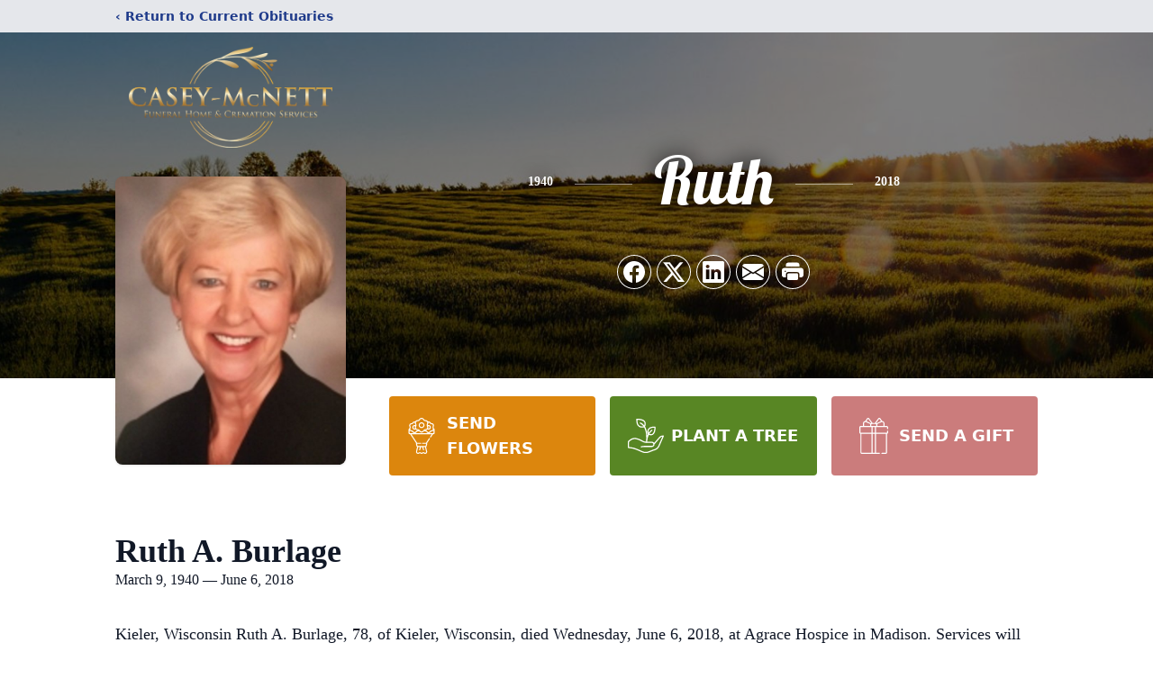

--- FILE ---
content_type: text/html; charset=utf-8
request_url: https://www.google.com/recaptcha/enterprise/anchor?ar=1&k=6Lc_Cb4qAAAAADQYe6Xq8O5o9hw3C5gsFBrafo3H&co=aHR0cHM6Ly93d3cuY2FzZXltY25ldHQuY29tOjQ0Mw..&hl=en&type=image&v=PoyoqOPhxBO7pBk68S4YbpHZ&theme=light&size=invisible&badge=bottomright&anchor-ms=20000&execute-ms=30000&cb=c1vo2x2stzsg
body_size: 48655
content:
<!DOCTYPE HTML><html dir="ltr" lang="en"><head><meta http-equiv="Content-Type" content="text/html; charset=UTF-8">
<meta http-equiv="X-UA-Compatible" content="IE=edge">
<title>reCAPTCHA</title>
<style type="text/css">
/* cyrillic-ext */
@font-face {
  font-family: 'Roboto';
  font-style: normal;
  font-weight: 400;
  font-stretch: 100%;
  src: url(//fonts.gstatic.com/s/roboto/v48/KFO7CnqEu92Fr1ME7kSn66aGLdTylUAMa3GUBHMdazTgWw.woff2) format('woff2');
  unicode-range: U+0460-052F, U+1C80-1C8A, U+20B4, U+2DE0-2DFF, U+A640-A69F, U+FE2E-FE2F;
}
/* cyrillic */
@font-face {
  font-family: 'Roboto';
  font-style: normal;
  font-weight: 400;
  font-stretch: 100%;
  src: url(//fonts.gstatic.com/s/roboto/v48/KFO7CnqEu92Fr1ME7kSn66aGLdTylUAMa3iUBHMdazTgWw.woff2) format('woff2');
  unicode-range: U+0301, U+0400-045F, U+0490-0491, U+04B0-04B1, U+2116;
}
/* greek-ext */
@font-face {
  font-family: 'Roboto';
  font-style: normal;
  font-weight: 400;
  font-stretch: 100%;
  src: url(//fonts.gstatic.com/s/roboto/v48/KFO7CnqEu92Fr1ME7kSn66aGLdTylUAMa3CUBHMdazTgWw.woff2) format('woff2');
  unicode-range: U+1F00-1FFF;
}
/* greek */
@font-face {
  font-family: 'Roboto';
  font-style: normal;
  font-weight: 400;
  font-stretch: 100%;
  src: url(//fonts.gstatic.com/s/roboto/v48/KFO7CnqEu92Fr1ME7kSn66aGLdTylUAMa3-UBHMdazTgWw.woff2) format('woff2');
  unicode-range: U+0370-0377, U+037A-037F, U+0384-038A, U+038C, U+038E-03A1, U+03A3-03FF;
}
/* math */
@font-face {
  font-family: 'Roboto';
  font-style: normal;
  font-weight: 400;
  font-stretch: 100%;
  src: url(//fonts.gstatic.com/s/roboto/v48/KFO7CnqEu92Fr1ME7kSn66aGLdTylUAMawCUBHMdazTgWw.woff2) format('woff2');
  unicode-range: U+0302-0303, U+0305, U+0307-0308, U+0310, U+0312, U+0315, U+031A, U+0326-0327, U+032C, U+032F-0330, U+0332-0333, U+0338, U+033A, U+0346, U+034D, U+0391-03A1, U+03A3-03A9, U+03B1-03C9, U+03D1, U+03D5-03D6, U+03F0-03F1, U+03F4-03F5, U+2016-2017, U+2034-2038, U+203C, U+2040, U+2043, U+2047, U+2050, U+2057, U+205F, U+2070-2071, U+2074-208E, U+2090-209C, U+20D0-20DC, U+20E1, U+20E5-20EF, U+2100-2112, U+2114-2115, U+2117-2121, U+2123-214F, U+2190, U+2192, U+2194-21AE, U+21B0-21E5, U+21F1-21F2, U+21F4-2211, U+2213-2214, U+2216-22FF, U+2308-230B, U+2310, U+2319, U+231C-2321, U+2336-237A, U+237C, U+2395, U+239B-23B7, U+23D0, U+23DC-23E1, U+2474-2475, U+25AF, U+25B3, U+25B7, U+25BD, U+25C1, U+25CA, U+25CC, U+25FB, U+266D-266F, U+27C0-27FF, U+2900-2AFF, U+2B0E-2B11, U+2B30-2B4C, U+2BFE, U+3030, U+FF5B, U+FF5D, U+1D400-1D7FF, U+1EE00-1EEFF;
}
/* symbols */
@font-face {
  font-family: 'Roboto';
  font-style: normal;
  font-weight: 400;
  font-stretch: 100%;
  src: url(//fonts.gstatic.com/s/roboto/v48/KFO7CnqEu92Fr1ME7kSn66aGLdTylUAMaxKUBHMdazTgWw.woff2) format('woff2');
  unicode-range: U+0001-000C, U+000E-001F, U+007F-009F, U+20DD-20E0, U+20E2-20E4, U+2150-218F, U+2190, U+2192, U+2194-2199, U+21AF, U+21E6-21F0, U+21F3, U+2218-2219, U+2299, U+22C4-22C6, U+2300-243F, U+2440-244A, U+2460-24FF, U+25A0-27BF, U+2800-28FF, U+2921-2922, U+2981, U+29BF, U+29EB, U+2B00-2BFF, U+4DC0-4DFF, U+FFF9-FFFB, U+10140-1018E, U+10190-1019C, U+101A0, U+101D0-101FD, U+102E0-102FB, U+10E60-10E7E, U+1D2C0-1D2D3, U+1D2E0-1D37F, U+1F000-1F0FF, U+1F100-1F1AD, U+1F1E6-1F1FF, U+1F30D-1F30F, U+1F315, U+1F31C, U+1F31E, U+1F320-1F32C, U+1F336, U+1F378, U+1F37D, U+1F382, U+1F393-1F39F, U+1F3A7-1F3A8, U+1F3AC-1F3AF, U+1F3C2, U+1F3C4-1F3C6, U+1F3CA-1F3CE, U+1F3D4-1F3E0, U+1F3ED, U+1F3F1-1F3F3, U+1F3F5-1F3F7, U+1F408, U+1F415, U+1F41F, U+1F426, U+1F43F, U+1F441-1F442, U+1F444, U+1F446-1F449, U+1F44C-1F44E, U+1F453, U+1F46A, U+1F47D, U+1F4A3, U+1F4B0, U+1F4B3, U+1F4B9, U+1F4BB, U+1F4BF, U+1F4C8-1F4CB, U+1F4D6, U+1F4DA, U+1F4DF, U+1F4E3-1F4E6, U+1F4EA-1F4ED, U+1F4F7, U+1F4F9-1F4FB, U+1F4FD-1F4FE, U+1F503, U+1F507-1F50B, U+1F50D, U+1F512-1F513, U+1F53E-1F54A, U+1F54F-1F5FA, U+1F610, U+1F650-1F67F, U+1F687, U+1F68D, U+1F691, U+1F694, U+1F698, U+1F6AD, U+1F6B2, U+1F6B9-1F6BA, U+1F6BC, U+1F6C6-1F6CF, U+1F6D3-1F6D7, U+1F6E0-1F6EA, U+1F6F0-1F6F3, U+1F6F7-1F6FC, U+1F700-1F7FF, U+1F800-1F80B, U+1F810-1F847, U+1F850-1F859, U+1F860-1F887, U+1F890-1F8AD, U+1F8B0-1F8BB, U+1F8C0-1F8C1, U+1F900-1F90B, U+1F93B, U+1F946, U+1F984, U+1F996, U+1F9E9, U+1FA00-1FA6F, U+1FA70-1FA7C, U+1FA80-1FA89, U+1FA8F-1FAC6, U+1FACE-1FADC, U+1FADF-1FAE9, U+1FAF0-1FAF8, U+1FB00-1FBFF;
}
/* vietnamese */
@font-face {
  font-family: 'Roboto';
  font-style: normal;
  font-weight: 400;
  font-stretch: 100%;
  src: url(//fonts.gstatic.com/s/roboto/v48/KFO7CnqEu92Fr1ME7kSn66aGLdTylUAMa3OUBHMdazTgWw.woff2) format('woff2');
  unicode-range: U+0102-0103, U+0110-0111, U+0128-0129, U+0168-0169, U+01A0-01A1, U+01AF-01B0, U+0300-0301, U+0303-0304, U+0308-0309, U+0323, U+0329, U+1EA0-1EF9, U+20AB;
}
/* latin-ext */
@font-face {
  font-family: 'Roboto';
  font-style: normal;
  font-weight: 400;
  font-stretch: 100%;
  src: url(//fonts.gstatic.com/s/roboto/v48/KFO7CnqEu92Fr1ME7kSn66aGLdTylUAMa3KUBHMdazTgWw.woff2) format('woff2');
  unicode-range: U+0100-02BA, U+02BD-02C5, U+02C7-02CC, U+02CE-02D7, U+02DD-02FF, U+0304, U+0308, U+0329, U+1D00-1DBF, U+1E00-1E9F, U+1EF2-1EFF, U+2020, U+20A0-20AB, U+20AD-20C0, U+2113, U+2C60-2C7F, U+A720-A7FF;
}
/* latin */
@font-face {
  font-family: 'Roboto';
  font-style: normal;
  font-weight: 400;
  font-stretch: 100%;
  src: url(//fonts.gstatic.com/s/roboto/v48/KFO7CnqEu92Fr1ME7kSn66aGLdTylUAMa3yUBHMdazQ.woff2) format('woff2');
  unicode-range: U+0000-00FF, U+0131, U+0152-0153, U+02BB-02BC, U+02C6, U+02DA, U+02DC, U+0304, U+0308, U+0329, U+2000-206F, U+20AC, U+2122, U+2191, U+2193, U+2212, U+2215, U+FEFF, U+FFFD;
}
/* cyrillic-ext */
@font-face {
  font-family: 'Roboto';
  font-style: normal;
  font-weight: 500;
  font-stretch: 100%;
  src: url(//fonts.gstatic.com/s/roboto/v48/KFO7CnqEu92Fr1ME7kSn66aGLdTylUAMa3GUBHMdazTgWw.woff2) format('woff2');
  unicode-range: U+0460-052F, U+1C80-1C8A, U+20B4, U+2DE0-2DFF, U+A640-A69F, U+FE2E-FE2F;
}
/* cyrillic */
@font-face {
  font-family: 'Roboto';
  font-style: normal;
  font-weight: 500;
  font-stretch: 100%;
  src: url(//fonts.gstatic.com/s/roboto/v48/KFO7CnqEu92Fr1ME7kSn66aGLdTylUAMa3iUBHMdazTgWw.woff2) format('woff2');
  unicode-range: U+0301, U+0400-045F, U+0490-0491, U+04B0-04B1, U+2116;
}
/* greek-ext */
@font-face {
  font-family: 'Roboto';
  font-style: normal;
  font-weight: 500;
  font-stretch: 100%;
  src: url(//fonts.gstatic.com/s/roboto/v48/KFO7CnqEu92Fr1ME7kSn66aGLdTylUAMa3CUBHMdazTgWw.woff2) format('woff2');
  unicode-range: U+1F00-1FFF;
}
/* greek */
@font-face {
  font-family: 'Roboto';
  font-style: normal;
  font-weight: 500;
  font-stretch: 100%;
  src: url(//fonts.gstatic.com/s/roboto/v48/KFO7CnqEu92Fr1ME7kSn66aGLdTylUAMa3-UBHMdazTgWw.woff2) format('woff2');
  unicode-range: U+0370-0377, U+037A-037F, U+0384-038A, U+038C, U+038E-03A1, U+03A3-03FF;
}
/* math */
@font-face {
  font-family: 'Roboto';
  font-style: normal;
  font-weight: 500;
  font-stretch: 100%;
  src: url(//fonts.gstatic.com/s/roboto/v48/KFO7CnqEu92Fr1ME7kSn66aGLdTylUAMawCUBHMdazTgWw.woff2) format('woff2');
  unicode-range: U+0302-0303, U+0305, U+0307-0308, U+0310, U+0312, U+0315, U+031A, U+0326-0327, U+032C, U+032F-0330, U+0332-0333, U+0338, U+033A, U+0346, U+034D, U+0391-03A1, U+03A3-03A9, U+03B1-03C9, U+03D1, U+03D5-03D6, U+03F0-03F1, U+03F4-03F5, U+2016-2017, U+2034-2038, U+203C, U+2040, U+2043, U+2047, U+2050, U+2057, U+205F, U+2070-2071, U+2074-208E, U+2090-209C, U+20D0-20DC, U+20E1, U+20E5-20EF, U+2100-2112, U+2114-2115, U+2117-2121, U+2123-214F, U+2190, U+2192, U+2194-21AE, U+21B0-21E5, U+21F1-21F2, U+21F4-2211, U+2213-2214, U+2216-22FF, U+2308-230B, U+2310, U+2319, U+231C-2321, U+2336-237A, U+237C, U+2395, U+239B-23B7, U+23D0, U+23DC-23E1, U+2474-2475, U+25AF, U+25B3, U+25B7, U+25BD, U+25C1, U+25CA, U+25CC, U+25FB, U+266D-266F, U+27C0-27FF, U+2900-2AFF, U+2B0E-2B11, U+2B30-2B4C, U+2BFE, U+3030, U+FF5B, U+FF5D, U+1D400-1D7FF, U+1EE00-1EEFF;
}
/* symbols */
@font-face {
  font-family: 'Roboto';
  font-style: normal;
  font-weight: 500;
  font-stretch: 100%;
  src: url(//fonts.gstatic.com/s/roboto/v48/KFO7CnqEu92Fr1ME7kSn66aGLdTylUAMaxKUBHMdazTgWw.woff2) format('woff2');
  unicode-range: U+0001-000C, U+000E-001F, U+007F-009F, U+20DD-20E0, U+20E2-20E4, U+2150-218F, U+2190, U+2192, U+2194-2199, U+21AF, U+21E6-21F0, U+21F3, U+2218-2219, U+2299, U+22C4-22C6, U+2300-243F, U+2440-244A, U+2460-24FF, U+25A0-27BF, U+2800-28FF, U+2921-2922, U+2981, U+29BF, U+29EB, U+2B00-2BFF, U+4DC0-4DFF, U+FFF9-FFFB, U+10140-1018E, U+10190-1019C, U+101A0, U+101D0-101FD, U+102E0-102FB, U+10E60-10E7E, U+1D2C0-1D2D3, U+1D2E0-1D37F, U+1F000-1F0FF, U+1F100-1F1AD, U+1F1E6-1F1FF, U+1F30D-1F30F, U+1F315, U+1F31C, U+1F31E, U+1F320-1F32C, U+1F336, U+1F378, U+1F37D, U+1F382, U+1F393-1F39F, U+1F3A7-1F3A8, U+1F3AC-1F3AF, U+1F3C2, U+1F3C4-1F3C6, U+1F3CA-1F3CE, U+1F3D4-1F3E0, U+1F3ED, U+1F3F1-1F3F3, U+1F3F5-1F3F7, U+1F408, U+1F415, U+1F41F, U+1F426, U+1F43F, U+1F441-1F442, U+1F444, U+1F446-1F449, U+1F44C-1F44E, U+1F453, U+1F46A, U+1F47D, U+1F4A3, U+1F4B0, U+1F4B3, U+1F4B9, U+1F4BB, U+1F4BF, U+1F4C8-1F4CB, U+1F4D6, U+1F4DA, U+1F4DF, U+1F4E3-1F4E6, U+1F4EA-1F4ED, U+1F4F7, U+1F4F9-1F4FB, U+1F4FD-1F4FE, U+1F503, U+1F507-1F50B, U+1F50D, U+1F512-1F513, U+1F53E-1F54A, U+1F54F-1F5FA, U+1F610, U+1F650-1F67F, U+1F687, U+1F68D, U+1F691, U+1F694, U+1F698, U+1F6AD, U+1F6B2, U+1F6B9-1F6BA, U+1F6BC, U+1F6C6-1F6CF, U+1F6D3-1F6D7, U+1F6E0-1F6EA, U+1F6F0-1F6F3, U+1F6F7-1F6FC, U+1F700-1F7FF, U+1F800-1F80B, U+1F810-1F847, U+1F850-1F859, U+1F860-1F887, U+1F890-1F8AD, U+1F8B0-1F8BB, U+1F8C0-1F8C1, U+1F900-1F90B, U+1F93B, U+1F946, U+1F984, U+1F996, U+1F9E9, U+1FA00-1FA6F, U+1FA70-1FA7C, U+1FA80-1FA89, U+1FA8F-1FAC6, U+1FACE-1FADC, U+1FADF-1FAE9, U+1FAF0-1FAF8, U+1FB00-1FBFF;
}
/* vietnamese */
@font-face {
  font-family: 'Roboto';
  font-style: normal;
  font-weight: 500;
  font-stretch: 100%;
  src: url(//fonts.gstatic.com/s/roboto/v48/KFO7CnqEu92Fr1ME7kSn66aGLdTylUAMa3OUBHMdazTgWw.woff2) format('woff2');
  unicode-range: U+0102-0103, U+0110-0111, U+0128-0129, U+0168-0169, U+01A0-01A1, U+01AF-01B0, U+0300-0301, U+0303-0304, U+0308-0309, U+0323, U+0329, U+1EA0-1EF9, U+20AB;
}
/* latin-ext */
@font-face {
  font-family: 'Roboto';
  font-style: normal;
  font-weight: 500;
  font-stretch: 100%;
  src: url(//fonts.gstatic.com/s/roboto/v48/KFO7CnqEu92Fr1ME7kSn66aGLdTylUAMa3KUBHMdazTgWw.woff2) format('woff2');
  unicode-range: U+0100-02BA, U+02BD-02C5, U+02C7-02CC, U+02CE-02D7, U+02DD-02FF, U+0304, U+0308, U+0329, U+1D00-1DBF, U+1E00-1E9F, U+1EF2-1EFF, U+2020, U+20A0-20AB, U+20AD-20C0, U+2113, U+2C60-2C7F, U+A720-A7FF;
}
/* latin */
@font-face {
  font-family: 'Roboto';
  font-style: normal;
  font-weight: 500;
  font-stretch: 100%;
  src: url(//fonts.gstatic.com/s/roboto/v48/KFO7CnqEu92Fr1ME7kSn66aGLdTylUAMa3yUBHMdazQ.woff2) format('woff2');
  unicode-range: U+0000-00FF, U+0131, U+0152-0153, U+02BB-02BC, U+02C6, U+02DA, U+02DC, U+0304, U+0308, U+0329, U+2000-206F, U+20AC, U+2122, U+2191, U+2193, U+2212, U+2215, U+FEFF, U+FFFD;
}
/* cyrillic-ext */
@font-face {
  font-family: 'Roboto';
  font-style: normal;
  font-weight: 900;
  font-stretch: 100%;
  src: url(//fonts.gstatic.com/s/roboto/v48/KFO7CnqEu92Fr1ME7kSn66aGLdTylUAMa3GUBHMdazTgWw.woff2) format('woff2');
  unicode-range: U+0460-052F, U+1C80-1C8A, U+20B4, U+2DE0-2DFF, U+A640-A69F, U+FE2E-FE2F;
}
/* cyrillic */
@font-face {
  font-family: 'Roboto';
  font-style: normal;
  font-weight: 900;
  font-stretch: 100%;
  src: url(//fonts.gstatic.com/s/roboto/v48/KFO7CnqEu92Fr1ME7kSn66aGLdTylUAMa3iUBHMdazTgWw.woff2) format('woff2');
  unicode-range: U+0301, U+0400-045F, U+0490-0491, U+04B0-04B1, U+2116;
}
/* greek-ext */
@font-face {
  font-family: 'Roboto';
  font-style: normal;
  font-weight: 900;
  font-stretch: 100%;
  src: url(//fonts.gstatic.com/s/roboto/v48/KFO7CnqEu92Fr1ME7kSn66aGLdTylUAMa3CUBHMdazTgWw.woff2) format('woff2');
  unicode-range: U+1F00-1FFF;
}
/* greek */
@font-face {
  font-family: 'Roboto';
  font-style: normal;
  font-weight: 900;
  font-stretch: 100%;
  src: url(//fonts.gstatic.com/s/roboto/v48/KFO7CnqEu92Fr1ME7kSn66aGLdTylUAMa3-UBHMdazTgWw.woff2) format('woff2');
  unicode-range: U+0370-0377, U+037A-037F, U+0384-038A, U+038C, U+038E-03A1, U+03A3-03FF;
}
/* math */
@font-face {
  font-family: 'Roboto';
  font-style: normal;
  font-weight: 900;
  font-stretch: 100%;
  src: url(//fonts.gstatic.com/s/roboto/v48/KFO7CnqEu92Fr1ME7kSn66aGLdTylUAMawCUBHMdazTgWw.woff2) format('woff2');
  unicode-range: U+0302-0303, U+0305, U+0307-0308, U+0310, U+0312, U+0315, U+031A, U+0326-0327, U+032C, U+032F-0330, U+0332-0333, U+0338, U+033A, U+0346, U+034D, U+0391-03A1, U+03A3-03A9, U+03B1-03C9, U+03D1, U+03D5-03D6, U+03F0-03F1, U+03F4-03F5, U+2016-2017, U+2034-2038, U+203C, U+2040, U+2043, U+2047, U+2050, U+2057, U+205F, U+2070-2071, U+2074-208E, U+2090-209C, U+20D0-20DC, U+20E1, U+20E5-20EF, U+2100-2112, U+2114-2115, U+2117-2121, U+2123-214F, U+2190, U+2192, U+2194-21AE, U+21B0-21E5, U+21F1-21F2, U+21F4-2211, U+2213-2214, U+2216-22FF, U+2308-230B, U+2310, U+2319, U+231C-2321, U+2336-237A, U+237C, U+2395, U+239B-23B7, U+23D0, U+23DC-23E1, U+2474-2475, U+25AF, U+25B3, U+25B7, U+25BD, U+25C1, U+25CA, U+25CC, U+25FB, U+266D-266F, U+27C0-27FF, U+2900-2AFF, U+2B0E-2B11, U+2B30-2B4C, U+2BFE, U+3030, U+FF5B, U+FF5D, U+1D400-1D7FF, U+1EE00-1EEFF;
}
/* symbols */
@font-face {
  font-family: 'Roboto';
  font-style: normal;
  font-weight: 900;
  font-stretch: 100%;
  src: url(//fonts.gstatic.com/s/roboto/v48/KFO7CnqEu92Fr1ME7kSn66aGLdTylUAMaxKUBHMdazTgWw.woff2) format('woff2');
  unicode-range: U+0001-000C, U+000E-001F, U+007F-009F, U+20DD-20E0, U+20E2-20E4, U+2150-218F, U+2190, U+2192, U+2194-2199, U+21AF, U+21E6-21F0, U+21F3, U+2218-2219, U+2299, U+22C4-22C6, U+2300-243F, U+2440-244A, U+2460-24FF, U+25A0-27BF, U+2800-28FF, U+2921-2922, U+2981, U+29BF, U+29EB, U+2B00-2BFF, U+4DC0-4DFF, U+FFF9-FFFB, U+10140-1018E, U+10190-1019C, U+101A0, U+101D0-101FD, U+102E0-102FB, U+10E60-10E7E, U+1D2C0-1D2D3, U+1D2E0-1D37F, U+1F000-1F0FF, U+1F100-1F1AD, U+1F1E6-1F1FF, U+1F30D-1F30F, U+1F315, U+1F31C, U+1F31E, U+1F320-1F32C, U+1F336, U+1F378, U+1F37D, U+1F382, U+1F393-1F39F, U+1F3A7-1F3A8, U+1F3AC-1F3AF, U+1F3C2, U+1F3C4-1F3C6, U+1F3CA-1F3CE, U+1F3D4-1F3E0, U+1F3ED, U+1F3F1-1F3F3, U+1F3F5-1F3F7, U+1F408, U+1F415, U+1F41F, U+1F426, U+1F43F, U+1F441-1F442, U+1F444, U+1F446-1F449, U+1F44C-1F44E, U+1F453, U+1F46A, U+1F47D, U+1F4A3, U+1F4B0, U+1F4B3, U+1F4B9, U+1F4BB, U+1F4BF, U+1F4C8-1F4CB, U+1F4D6, U+1F4DA, U+1F4DF, U+1F4E3-1F4E6, U+1F4EA-1F4ED, U+1F4F7, U+1F4F9-1F4FB, U+1F4FD-1F4FE, U+1F503, U+1F507-1F50B, U+1F50D, U+1F512-1F513, U+1F53E-1F54A, U+1F54F-1F5FA, U+1F610, U+1F650-1F67F, U+1F687, U+1F68D, U+1F691, U+1F694, U+1F698, U+1F6AD, U+1F6B2, U+1F6B9-1F6BA, U+1F6BC, U+1F6C6-1F6CF, U+1F6D3-1F6D7, U+1F6E0-1F6EA, U+1F6F0-1F6F3, U+1F6F7-1F6FC, U+1F700-1F7FF, U+1F800-1F80B, U+1F810-1F847, U+1F850-1F859, U+1F860-1F887, U+1F890-1F8AD, U+1F8B0-1F8BB, U+1F8C0-1F8C1, U+1F900-1F90B, U+1F93B, U+1F946, U+1F984, U+1F996, U+1F9E9, U+1FA00-1FA6F, U+1FA70-1FA7C, U+1FA80-1FA89, U+1FA8F-1FAC6, U+1FACE-1FADC, U+1FADF-1FAE9, U+1FAF0-1FAF8, U+1FB00-1FBFF;
}
/* vietnamese */
@font-face {
  font-family: 'Roboto';
  font-style: normal;
  font-weight: 900;
  font-stretch: 100%;
  src: url(//fonts.gstatic.com/s/roboto/v48/KFO7CnqEu92Fr1ME7kSn66aGLdTylUAMa3OUBHMdazTgWw.woff2) format('woff2');
  unicode-range: U+0102-0103, U+0110-0111, U+0128-0129, U+0168-0169, U+01A0-01A1, U+01AF-01B0, U+0300-0301, U+0303-0304, U+0308-0309, U+0323, U+0329, U+1EA0-1EF9, U+20AB;
}
/* latin-ext */
@font-face {
  font-family: 'Roboto';
  font-style: normal;
  font-weight: 900;
  font-stretch: 100%;
  src: url(//fonts.gstatic.com/s/roboto/v48/KFO7CnqEu92Fr1ME7kSn66aGLdTylUAMa3KUBHMdazTgWw.woff2) format('woff2');
  unicode-range: U+0100-02BA, U+02BD-02C5, U+02C7-02CC, U+02CE-02D7, U+02DD-02FF, U+0304, U+0308, U+0329, U+1D00-1DBF, U+1E00-1E9F, U+1EF2-1EFF, U+2020, U+20A0-20AB, U+20AD-20C0, U+2113, U+2C60-2C7F, U+A720-A7FF;
}
/* latin */
@font-face {
  font-family: 'Roboto';
  font-style: normal;
  font-weight: 900;
  font-stretch: 100%;
  src: url(//fonts.gstatic.com/s/roboto/v48/KFO7CnqEu92Fr1ME7kSn66aGLdTylUAMa3yUBHMdazQ.woff2) format('woff2');
  unicode-range: U+0000-00FF, U+0131, U+0152-0153, U+02BB-02BC, U+02C6, U+02DA, U+02DC, U+0304, U+0308, U+0329, U+2000-206F, U+20AC, U+2122, U+2191, U+2193, U+2212, U+2215, U+FEFF, U+FFFD;
}

</style>
<link rel="stylesheet" type="text/css" href="https://www.gstatic.com/recaptcha/releases/PoyoqOPhxBO7pBk68S4YbpHZ/styles__ltr.css">
<script nonce="qi7dEeCe7-gDE96icLjzMg" type="text/javascript">window['__recaptcha_api'] = 'https://www.google.com/recaptcha/enterprise/';</script>
<script type="text/javascript" src="https://www.gstatic.com/recaptcha/releases/PoyoqOPhxBO7pBk68S4YbpHZ/recaptcha__en.js" nonce="qi7dEeCe7-gDE96icLjzMg">
      
    </script></head>
<body><div id="rc-anchor-alert" class="rc-anchor-alert"></div>
<input type="hidden" id="recaptcha-token" value="[base64]">
<script type="text/javascript" nonce="qi7dEeCe7-gDE96icLjzMg">
      recaptcha.anchor.Main.init("[\x22ainput\x22,[\x22bgdata\x22,\x22\x22,\[base64]/[base64]/[base64]/ZyhXLGgpOnEoW04sMjEsbF0sVywwKSxoKSxmYWxzZSxmYWxzZSl9Y2F0Y2goayl7RygzNTgsVyk/[base64]/[base64]/[base64]/[base64]/[base64]/[base64]/[base64]/bmV3IEJbT10oRFswXSk6dz09Mj9uZXcgQltPXShEWzBdLERbMV0pOnc9PTM/bmV3IEJbT10oRFswXSxEWzFdLERbMl0pOnc9PTQ/[base64]/[base64]/[base64]/[base64]/[base64]\\u003d\x22,\[base64]\\u003d\x22,\x22ScK6N8KQw65eM2UHw7bCol/CucOLeEPDn27Cq245w4TDtD1rIMKbwpzClE3CvR5uw7sPwqPCsGHCpxLDuGLDssKeA8Ojw5FBV8OUJ1jDhMOmw5vDvH4IIsOAwqTDn2zCnk16J8KXS3TDnsKZfgDCszzDi8KUD8OqwqFVAS3CjzrCujpPw6DDjFXDmsOawrIAHSBvSj1WNg4xGMO6w5sdb3bDh8O7w6/DlsODw4zDrHvDrMK7w5XDssOQw5AmfnnDg1MYw4XDoMOWEMOsw7fDvCDCiG0hw4MBwqB6c8OtwrbCt8OgRRN/OjLDuCZMwrnDj8K2w6Z0TFPDlkATw7ZtS8OHworChGEVw6VuVcOGwpIbwpQWVz1BwoQDMxckNy3ChMOUw44pw5vCsmB6CMKEd8KEwrdrKgDCjQsSw6QlJsOpwq5ZEUHDlsORwqcgU34Gwp/CglgMGWIJwrFkTsKpbsOSKnJnVsO+KRHDgm3CrwQqAgBWRcOSw7LClnN2w6gBFFckwoZ5fE/ChzHCh8OAUk9EZsO0OcOfwo0ewpLCp8KgclR5w4zCuFJuwo0lJsOFeCEEdgYdZcKww4vDpMOTwprCmsOGw4lFwpRhcAXDtMK/e1XCnwFrwqFrScKpwqjCn8KOw7bDkMO8w7QGwosPw4/DlsKFJ8KCwqLDq1xaSnDCjsO7w7Bsw5kEwoQAwr/[base64]/CnR/CplwFA3XCl8KhCntXaUt8w4HDjMOlDsOAw7Ysw58FEElncMKJfMKww6LDhcKtLcKFwooUwrDDtxfDtcOqw5jDi3QLw7cXw4jDtMK8D0YTF8OgGsK+f8O5wqtmw78iKTnDkFUwTsKlwrkxwoDDpxrCjRLDuRXCvMOLwofCrcOueR8MW8OTw6DDjcO5w4/Cq8OWLnzCnnHDpcOvdsKmw7VhwrHCksO7wp5Qw55DZz0tw43CjMOeMMOYw51Iwq/DrWfChy7CuMO4w6HDn8OOZcKSwpgkwqjCu8OPwrRwwpHDnRLDvBjDj0YIwqTCo3rCrDZXfMKzTsOEw7RNw53DksO+UMKyBE9tesOEw7TDqMOvw6HDt8KBw57CiMOGJcKIaD/CkEDDssOzwqzCt8OEw5TClMKHM8ORwpoCeFxCFHbDqcO/HcOgwp9Cw5Msw57DtsOLw4EFwqLDqsK1c8OCw7JHw5AzLcOuXSbCrVrCmn8ZwrPCg8O9LQ7Co308HE7DhsKxQsObwqtqw5vDuMKsKg9oD8OsFG5cbsOMW0DDjCA8w6PDs0JiwrLCvznClGc4wpQPwo/Di8KmwrPCqCYITsOkY8K4UCV+chzCnw7DkcOwwoDDjAVdw6TDu8KEHcKtHMOgYMK3wqnCqnHDkMOhw69Lw4puw47CqCLDvAsAI8OYw4/[base64]/[base64]/[base64]/CjcOqEMO3w7nDlsOSSMKxMl7DsDPDnATComjDk8OSwqbDjcO1w47CtSJmHwQqZMKew5/DshB5wopWbQLDtCTDocOjwozCkhLDuXHCm8Kuw5fDtsKvw5/DryUMbMOKY8KeJhzDly3Ds2TDpcOmSBjCoilxwo5rw5jCmsKJAntOwoQVw4/[base64]/DqMKSw41wW8KIOEzCkh4ww4HDh8O4FcKxwr5mLMO0wpp2WsO4w4MXJ8K+J8OGTihJwozDih3Dg8OlBsKWwp/CrsOQwodtw67ClWbCrcO/w6LCoHTDgMK3wrNjw47DoAB5w4laOFbDlsK0wprDsAM8dcOAQMKBETRRCXnDpcKww4nCqsK0wrh1wo7DgMOaVhgxwqPCsTnCkcKBwqsGGsKgwozCrcKOJR/CtsKlem/CpxEkwqTDqg0vw5sKwrYKw4sKw6bDqsOnOcKPw4V8big8fsOsw6BRwohUWSpZEibDl1fDrE13w4TDpThkSHUjwoIcw47DkcOgdsKLw7XCvMOoJ8OBOcK5wqEaw6vDmRN/woBHw6pFO8Ojw7XCtMOCSHDCpcOhwqdRBcO4wr3Dl8KjIsO1wpFPTR/DpkEow7fCjmTDm8OnMMOyPRgkw6LChDpjw7dhSsKMYX3CtMK+w6UNw5TCncOEVcOgw6knNMKZBMOiw7gXwp9qw6bCr8Oqw7YKw4LCksKvwpLDrcKBSsOvw4sBbWpQRMKNVX7CrEjDqTTCmMKYJQ0nw75/wqgVw6vCrHdjwq/[base64]/CscOTQsObD2fDqTA7w5nCjmLCq0gCw7x3SChgWT5Uw75uXgJ6w4TCnA9OHcOBQ8KlJS5WPjLCssKuw6JjwqbDuiQww7/CsiUqBsOIU8KEMH7CkEPDuMKrBcKVwqbCvsKFJ8KaF8K5KSN/w6stwpfDlCJDbsKjwp4cworDgMKUHRLDp8OywptHCkHCnC53wqnChVPDj8O8FcO4dcOyccONHWHDjEIlEcKqasODwofDskpzF8KZwoRyFQrCncKGwpHDs8OYKwtHw5/[base64]/w6kWAkLCt8KJwp5fwqobwr/DrsKzw7cowpNDwoLDm8KPw7zCs3jDi8KmeHNlK3VUwqJewpFDW8OHw4TDjUABPwrDk8KLwrtLwrUucMOsw4htfnbCsCxOw4cDwq/ChyPDujwywofDg0TCkyPCgcO2w6s+Gywuw5FbG8KOf8Kjw63CqkzCkzjCiT3DvsKiw4/Cm8K+fsOwB8OXw5hqwp86B2NFT8OKE8O/wrsgYnZEO0tlTsKvKmtQTA/DhcKvwqIlwrgoIDvDiMO4csO8GsKHw7nCtsKaTTU1w6LDqlQLwohZJ8OeYMKhwoDCuWTCiMOpc8KEwoJEVxrDpsOrw7oxw60Lwr3ChMOVZ8OqMhFWH8O+w4/Cn8Kgw7QYK8KKw77Ct8KfGVhXasOtw6k5wrkLUcOJw6wgw6QyZsOqw41Zwo17C8OzwpsxwpnDnALDvRzCmsK5w7cUwrbDgg7DrHhIV8K6w69mwq/ChMKUw77CkkPDoMKMw6VwaRbCm8OBwqTCglHDp8OHwqzDnUPCjMKcUsOHU3cdMkTDijjCtcKcdsKAGcKNYVdtVCd6wpkjw7jCqMKvHMOpFsKzw5B/[base64]/[base64]/[base64]/w5HDniQkw6FZwohpHsKqHMKlwrMdZcOmwoIewrQRWcOMw48gKDzDkMOcwrs4w5wgYMK4L8OYwpjCv8O0YxlRXC/CrQLCjSTDvMOnXcO/wrbCncOGPC5aHznCvS8kJTp2EcK0w7U2w68hbm4eCMOpwoAnBMOLwpBxRsOdw548wqvCrCDCvjRbFcK6wr/[base64]/DtsKHw6BGDsKKw4DCoBDDjcOULsKHw5Rrw7zCqsOGwpHDgSEDw7oDw5fDt8OEC8Krw7zCkcKvQMOGaCl/w7x0w4hZwrzDpQPCrMO/dywWw6jCmMK/[base64]/GMKVMw7DocKQQcONwr3CpBzDssKJXcK4EXjCvw/CscO6dCPChT3Co8KXVMKAJncwJHIYPTPCoMKAw4hqwoliPyghw4nDmMOKw77DrcKowoDCrSwgIcO2EAHDkiZNw4PCucOndMOCwrXDjRXDj8OLwoR5B8KcwrXDisK6YRgjNsKRw5/CnSQka0I3w4nCiMKXw54OcDLCscKCw4bDpsKuwo7CpTEfw4Zbw7HDhE3Di8OlZlRUJG47w7pLf8K/w7lfUl3DhcKawqXDkHAjQsK0fcKJwqZ4w6J3WsKzTETCmx07bMKTw4x4wqJAHl9bw4AZYxfDsW/[base64]/Dsm9Lw4LDumXCpV4GwqYGecKOQMKwwqceKRbDixUgLsKVGzDCgsKTw6xywpFaw6szwofDicK1w6jCnkPDuW5BDMKAdXtPfHrDs2Zewr/ChQ/DssO/Hhh7w74xPB5zw5/CicK1K0TCiUMsVsO2M8KkDcK1SMOZwqltwqfCjDgXek/DlGXCsl/Con1vV8KnwoJZA8KKYxsGwqfCusOnG3EWQcO3LsOewr/[base64]/DjMKaw67CmWM7bMKew63CrHVrwrrDg8OwEcO7VGbDowHDmivCpMKpcEDDtsOUVcOYw48aXVEpajTCvMODWBPCjmY3EixSD1HCs0nDn8KSGsObCMKSW2XDnhXCkh/DgnJFwp4BbMOkYcOTwpbCvkgwSVrCrMO1G3YHw6hvw7k+w70FHTU+wpN6bVXCsHTCq3lwwrDCgcKjwqR2w4TDqsOFRHUNUsKafsOTwqJpbMOlw5tEKEI7w6jCjQ0eX8OFAMO9ZcOrwrtSVcKWw7zCnxUNHUcuW8OKAsKSw58JMk7CqwgjKMOAwqLDiF/Djjl/wpjDnT/CkcKYw5jDvRAobWNWGsOQw7sSF8K6w7bDtMKqwp/Dnz0hw5pdVVs0OcOCw4zCuVMzZMKiwpzDkkZAO0jCkHQ6S8O6A8KMdhrDrMOMRsKSwrQgwrrDvTLClgx5GCceKD3DgcOyEgvDh8KyHcK3DUhAE8K/w69oZMKUw7obw7vDmhrDmsODYX3DgyzDk3nCpMKxw6leScKywozDs8O3HsOYw53DtcOPwrBdwo3DosO1FjYow6jDj2Q+RAHCg8OjGcO4LQskU8KTMcKSe0UWw6cRESDCvU7DqV3Cq8KqNcOyMMK5w6xnXk5Ew617CsOxVSsBTyzCo8Oew6wPOV5Kwq1/wo3DtAXDhMOGw6vDq0oRCxkYVHUww65Awptgw6gAMsO6XMOwUsK/A28bdwvDq3heWMO6Qx4Mwo7CsBdCwq/DkWDCmUHDtcK8wrvCtMOhKsOpbsOsLV/Csi/[base64]/[base64]/CisONwqtzwqwaw7ZnD0bDtRhBYRhfw6oeQHxaXsOowrLDtkoqYmUYw7HCmsK/FSkUMmALwo/DmcObw4jCqsOjwq8Ow4zDhMOJwpMLe8KHw4DDhsKYwqnCl0hLw6vCnsKmRcOyJ8KWw7DDvMOGacOLIjYhaDbDrAYNw4o+wqDDqU3DoTnClcKKw5rDrgPDocOLXivDmhcSwoAGaMOXIFrCu2/CpmVaEcOoIRDClTwyw6XCoAFIw7/CogDDvkxOwr9lahYJwqcZwrpYbDLDsl1XdcKMw4kkw6zDlsKUHcKhRsKXwpvCicO1dlA1w77Do8O6wpBIwpXCoiDCscOywogZwopowojCscKIw6MTEQfChCt4wrtAw7/CqsO4wq0nZX9Ww5oywq/DgTTCnMOaw5Acwq51wp4LS8ORwqrCslBkwrQ8ITwiw4XDoF3Ckgt3w6UOw5XCmUXCmBvDnsOJwqpaN8Ouw6vCuQoJZMOQw6E/[base64]/w59Zw6YYwqZgccKHwovDksKnw65vSsOBNhDDuzXDq8KCw5rDoFfDu0LDhcK+wrfCtwnDl3zCli/Cs8OYwp3CicKfUcKWwqY9Z8OrPsK/[base64]/w7BAfsK7woHDhcKAw43DlMKSHcKWChzDv8OYcyZGa8OSICDDscKJXMOSWi59FMOuIVMIwpzDhzU/EMKBwqMvwq3DmMKCw7vCucKww6jDvULDmGjDisOqYXlEQyI9w4zCjE7DrhrCjDLCrsK3w4M7woU/w4ZxUXB2XB7Crx4NwowLw6Bww7nDmifDvyLDt8K+NGtNw7LDlMOrw73CpifDq8K4SMOmwplewrEsezJKUsKdw4DDuMOxwq/Cq8KiNsOZRQ/CsShZw7rCmsO5L8Kmwr1Dwqt7OsOiw7J8GHjCm8OUwoVBUMKVO2/CtMOceThwUF4GHUTClD0iO07DlMODDGBQPsOHcsKTwqPCr3zDssKTw5ozwojDhjfCp8K3SHfCjcKEGMOKMWjCmkPDkR48wr1Kw4lzwqvCuV7DlsKodHLCmcODPm/CvC/[base64]/DvXXDssK1csK1w7/[base64]/[base64]/TloDwqnDrBnDvnJlFz7DocO5bcKIwql1w7EHPMKLw6fDoA7Dkwl3w4A2dMOyZsKtw6TCrQlEwrtVKBLDucKAw77DgGXDmsOxwqcTw4cPDEvCsHB8aH/[base64]/[base64]/DkER2asKBAMKCwprDvVvDicKNX8K3w6PClMKDHlN/wpLCqnfCr0nCq0k+VsOFRSh7O8KZwoTCvcK+ZhvDug7Dh3fCmMKcw4Mpwo4CUMKBw7/[base64]/[base64]/wpzChsOce35LK8KOwpd6wpMYw4fDtcO8OAvDiBx1RsOYUBXCpcK9DTXDiMOoJsKJw4NTwrHDlg7Dl2zCqR7DnGPChBrDnsO2A0I/w40swrMkBMK4Q8K0FRtEAj7CjRLDtTfDqyvDuUrDoMO0woYKwrvCvsOsP1HDpyzCvcK1CxHCuGHDnsKIw648NsKdL2o7w7vCrGDDjVbDjcKFXcOjwoPDuDwUainCnmnDp1LCjDAsIz7Ch8OGwrkOw4bDiMKpZh3CkTpfKETClMKVwrrDhkbDp8O9PS/Dl8OoClUSw7tEw7zCosKhMHvDscOLbhVdRMKKG1DDrhfDl8K3In/DrW4sF8KQw7nCpcKbesORw6PDrgdJwrVCwpxBKAjCrsOPFsKtwo9zP3VnMWhdIsKFJTVkXAfDnTlTOjB+wpfClQ3ChsKBw7TDssO5w5ArDh7CpMK4wo4waj3DqMOdfEdewqFbSkJ+acO/[base64]/[base64]/[base64]/CtsOWVMO2w6bCrw/[base64]/w6/[base64]/wpVyMXXChMOxw7zDnAsHw5wXW8OUw5HCusKlXAAvw73CsnvDkwDDvMKLOC0qwpPDsF0ew4zDsFtaQkzDgMKBwocQwp7CrMOSwoYhw5QZBcOPw5vClU7DhsO3wqXCrsOXwrBFw5UsID/DnDdWwo5jw5FABwbCvCUxAsO+TD8dbg/Dt8KhwrrCvFnClMObw65UBsKPeMKhwopLw6zDisKdTsK/w6UWw6hBw71vSVDDjgpFwpYxw7EwwojDtcO8KcOtwp/Djj8aw644RMORTEjCkC5Iw70AKX5xw7LChGV6ZsKLUMOUc8KvB8KqamDColfDscO+LMOXeTHDtC/[base64]/w7VSd8OBw4AfIMKyGcO5w7pOw4VQY2ttwqdXDsKLw6ZSw7rDmilrw6JkTcKPfCoYwqjCj8OvdcO9wp4MJAQNP8K/[base64]/Y8KoDzFUw4jDpcOeRSLDncK7w602IMKXRsK0wrhjw7g8e8OSwptANFtfMl4pMQLClcKqDsOfOU3DnsOxN8OeWiEFw4fCv8KDXsOhVwvDk8Ohw60/KcKbwqBiwoQBbTphF8ORFUrCjQDCuMORWMOZdRnCt8Oaw7F4wpwww7TDv8OmwpnCukMUw5ZxwqEmfsO2H8ONQyxUNsKQw6TCnwxudWDDgcOPcxBfIMKffTMcwpl7VXTDs8KIF8K7dzvDhH7CqxQ7FMOJw5kkWQ1NFX/DvcOnMH/CjMOQwpl9JsKZwqDDmsO/bsOUQ8K/woTCpMKbwrrDmk13wqbCscK1esOge8K4WcK+KTzCvEPDl8OmHcOnHT49wqBgwo/[base64]/CqMKaWsOhKF8LFiITLm0HS8OodsK7wr/ChcKwwoYAw7HCjMODw4AmU8OYRMKUVcKMw5k3w5rDkMOlwrrDtsOtwrEbZ0LCpFXDhcOcV3nCmcKKw5TDkB3Cv0rCgsKswph3IcOoc8O8w53DnXbDkQprwqvDnsKUC8OZw5/DvsODw5BiFMOtw7jDlcOgC8KmwrJ+a8OfcCDDgcKCw7bCmR8+wr/DtcKRSHbDsnbCosKBwphIw74HbcKXw5AmJ8OqYTvDm8KqMEnDrXDDqxAUdcOYR2HDtX7CkS3ChV3CkVTCjUQ1EMOQUMK3w5jCmMKOwonDgAnDpl7CuELCtsK/[base64]/Di8OXwr8gw6TDoSLDiTjCkMOjA3VhLsOrTcKFPkc8w75sw4l3w5wpwqwEwqDCtybDpMOKMsK2w7paw4XDuMKdIsKWw4jDviVQbTbDpR/Cg8KHA8KIDcOyKywbwpZbwovCkQUJw7zDjnMUFcOwV1bDqsOoF8OoOHx0CsKbw58uw4RgwqHDvSfCgjBiw5tteXvCgcOjw43DqsKtwoMuVSofw75YwpPDvsOhw68lwqM1wrjCgkUdw5dtw4sAw5Q/[base64]/DqQoYcMKqXsKQwoHCi8Oow4MpwrTCscKow7UgFQFjD3FSwp0Ww4PDmcOYP8KvHwvCsMKqwprDnsOmOcO4XsOgN8Kve8O/fQDDo1fCoQDCjWDCusOnaDDDlGHCiMKTwosOw4nCiShzwq3DncO0Z8KLe25JVnZzw4Z4fcKrwozDpEBwB8Kiwp8rw40CElPCil4fQ1M/AhfCnHpvTnrDnzLDv1RHwoXDsWF+w5jCncK/[base64]/DlsOScAjDhGbCqkTCgsKKwrnCvsKTMz7CkcOtewgfwqUaJhJOw5IoYGTChw/[base64]/[base64]/CusKpF2jCnXDCoQbCk0p0Z0AnYgcEw4ZHIMKbX8Okw4ZoVHDCosOXw7rDrCLCtcOSfyBPFizDpsKRwp5KwqQWwo3CrElNUsKCMcKQaGvCkEc+wobDvMObwrMPwqduVMOUwo1sw6s5woUwEsOsw7XDjMO6WsO/DTrCqm1gw6jCmwLDlsOOw7EXNMOcw6bCh15qGlrDlmdWC2jCnjhNw5XCjcKHwqxlS2s5AcOZwpnDpsOKaMOtw7ZawrMKbsO+wqYvYMKxCEARLXJJwq/DqMOJwrPCnsKlLgABwqkjTMK1bxPDmmnCtsOPwpgoDCoywo5gw7RUMsOUN8Knw5AbYlRHbjfChsO6TcOWPMKGCsOiw5sUw74KwqDCtsKnw6pWD2XCi8Kdw7tGPyjDh8Kfw6DCi8Obw5x4wrdvcFTDuSnCqCPDj8O/w7vChxMpUsKmwoDDg3h6aRnCgzoNwoF/CMKYck9LZFzDqHFfw6dAwpfDtCrDhl8uwqRHMWXCnFLCksOfwrgENkzCiMKxw7bCosOxw5Bme8OgT2zDs8OMGVlhw6IdTDl/RMOELMKBPGLCkBYhXmHCmlNQw4VGKjnDqMKmJcKlw63DqTfDl8OMw6DCjcOsMzk9w6PDgMKqwrpywo9lCMKVDsOfbcO/w65nwqnDqy3Cg8OMGg7CszXDucKiWD7CgcO1WcKqwo/ChcOmwolzw71SPC3DnMK6GAsowr7Cr1PCvn7DingxMwsMw6jDgl1hJX7ChBXDq8KfUm5Pw6xXOzIWSsOcQ8OkNXnCk1/DhMKtwrAYwoZGKAB0w7wZw5vCthrCqFwdGcOqCn86w4NRYMKDOMOKw6jCtAZCwpcSw57ChU/DjzHCs8OUH2HDuh/Dt18Qw6wFcQ/[base64]/CjQ/ChU/Cr8Otw4YEP8OofX5Jw5I8PcOhJiI8wp3CicKgw6/CtMKCw70uHsO8w6TDq1vCksOZZ8K3Og3CssO+SRbCkcOZw7l6wpvCrsORwr8vaQ7Cs8KIEwxyw7PDji4Gw6LCjhZHISwUwo9lw69RasKhWG7Cm0vCmMOJwq7CrAdSw7nDjMKVw5rCnsOUacOZcSjCksOEwrTCh8Kbw5B0w6nDngBZVxIuw7rDpsOhABcCS8KUw5AYK1/ChMOnTUvCqn4UwrkbwoY7w4VxO1QDw6XDqcOjEWLDj08rwoPClDtLfMKowqLCrsKpw4pMw79Ud8KcdVfCmmPDilI4DcOdwqYDw4HDuHFJw4BWYMKnw5TCocKINwTDo05YwpLDqUxvwrRZMFnDuiDCsMKMw4bChmfCoynDlitxKcKMwpzCvMK1w4/[base64]/BsKpSTdIw5DDtVXDrsK8b1wzFcKXwqfDoSMiwqTCpcOXw7New4nCqiZASsKrWMKfQUnDtMKfBnkbwrxFW8OnIBjDn2txw6BhwoBow5JeRB/CmA7CoUnCtBzDqmPDk8ONLnooUz8Yw7jCrGIqwqXDgcOCw7ALw57DksOieWQ1w6JowrNWcMKWInnCikPDrMKSZ1ASKULDlsKKYCfDrWwZw4R6w4YhKFITZWnDp8KsJWLDrsKgd8OuNsOwwqQXKsKbXXNAw4nDiU/[base64]/DlwXDpsOhw4hvwobDliPCkTIgwrjCpcKow4bCjCEDwqHDpX7CjsKdQsK3w4jDgcOfwo/[base64]/wpfDncKMNGgqwrF5w49ew7x3wr9yCMO/w5M5QnYkQHvCrkgCLHwmwo3Crx95BnPDmhbDvsO5I8OpU0/CtGRpB8KMwrPCsyhOw7vCizTDrsOtScKOA3A8UcKxwrQNw48+a8OyAcONPSzDt8KSenR4wprCpD8PKsO3w57CvcO/[base64]/[base64]/WsKdw7c7BGnDtDRICBTCukLCgi56w63CvzzDo8K4w7TCsAI+TMKgVkIbXsOoWsKgwqfDssOAw6oIw4HCrcONdGHDnglvwpPDlXxbUMK7w5l+wp7CtT/Cr3F3Uh0Uw5bDicOew5lCwqUGw4bDmMK7BjjCscKkwpRrwoMJT8O0RTfCnMOYwpHCu8OTwp/DgWM1w7rDhCs1woQIeDbCucOoNwRdXCwWK8ObDsOeJWRaJcKqw5LDgURIwrYoOkHDonp8w4fDsiTDg8KgDT5Vw5PChWV4w6vCpBlvJ37DmDjCqTbClsKEwovDocOWWX7Drx3DqMObByljw77Chm1+wqQ/bsKWBsOvWDQkwppfWsKTD3Y/wpo8w4fDrcO2HsOAWyvCuCzCuVvDtk3ChMKRwrbDuMO5woE/RcOnHHV4IlVUPgvCnl/DmAfCvHDDrlQ8KMKpGMKcworChTzDoHzDkcODRRnDk8KgI8OGwo/DqcK+TcO8CMKow5wrLEcyw6zCjnjCrcKbw7HCkjHCsHfDhTRAw4LCtMOswoYye8KAw4vCix7DrMOsGjrDmcOAwrx/ej5UE8KxHkpuw4ZmZcO9wojCu8KFL8KBw47DjcKZwqvCrC9uwopywpcBw4XDucO1TG7DhwLCpsKqRSYTwoJJwpZ9OMKNQBk/wpDCksOGw7QwMgY6H8KcRcKmW8KmZTo+w4pIw6QHTMKpecK6EcOmV8Otw4BJw7fCvcK7w5jCi3g5P8OSw68rw7TCksKYw685wqJQInxOdcObw4M5w6ACaAzDs0DDv8OyMg3Di8OXwrjCqD/DmB1bfzVcCUrCnTDCiMKXeHFtw6jDscK9ACIOJsOoAX8Aw59tw7p7O8O1woXCuwJ1wpg7dVzDqmPDnsOew5ETN8OqYcO4wqcbSx/DuMKKwqHDlcKow6HCoMOvXj/CtMKeNsKqw444d1pCFzPCj8KWw4nDm8KEwp3CkwRxGCNERBHCrcOPasOuEMKIw5zDl8O+woVnasOQScK+w5PDrMOnwqXCswY3HsKmGikaFsO1w5srf8KDesKqw7PCkcKCaBN3EmjDgMOjWcKHEg0dTmTDvMOWN2VLHHkWw4dCwpQcQcOywqVDw4PDjT1/TEjCt8Klw70DwoYFYC89w5PDsMK9MsKgWhfCk8O3w7TCt8KBw4vDncKwwozCgzvDr8K+w4YowqLClsOgOVzCjHhbK8Oyw4nDkcONwoATw6NGU8O/w7FgPMO9AMOKwrfDoxMpwqbDmsKYdsKdwpovJVsMwohLw5PCq8OTwovCvRDCuMOcXx/DjsOOwoTDqgA7w4JPwpVCDMKXwpkuwpXCvRgVfSMFwqHDllrCmlILwpstwq3DrsKbVsKqwqwSwqZzfcOywr5gwr81w4jDgmrCk8Kow75/DipJw7h1OSXDvGXDhnt3JiVFw7hITCpkw5AJAsOeLcKUwrHDvzTDlsKCwoLCh8KNwr9WcGnChldww7gYNsKFwoPDvFwnJVDCh8KkHsOhJhUKw6XCslTCgEpBwr4fw7nCtMOXDRksP3ZxSsOEQsKMd8KFw47Co8O4w4kCwq0aDm/CgMO+eQ0cwqzCtcOUEy52YMKcPS/[base64]/Dn1bCrR5tEcK6w5TCqMOJYxjDk8KeHxLDp8OlECDDucOZGgvCn0BpAsK/fMKYwpfCtsKewrLCjHvDocKfwrtLU8OYwrNUwrrDj0jCri/Dg8KJNgPCo1TCqMOWc0rDpsO+wqrChlVpfcOTJQTClcORbcOWJ8Krw4kww4Jow7jCn8Okw5rChsKUwpsqwo/[base64]/DoTXDlD/ClcOjwqIqPTjDr3LDscKwbcOEw4UAw68nw5LCm8Ovwp5HTz3CvTFFeyAHwqrDnMK6DMKLw4rCrCALw7EJBDLDs8OfRcO4H8KZecOJw5nCoXZIw4LCl8KcwohhwrTCvH/CucK6TcOSw4Z1wqXCjnDCmkUJahPCmMKSwoJNQGHCt1rDisOjUEfDqSg0DjTCtALDqMOBw4AbQy5jLMKzw4fCsUFGwq3DjsOXw6sHwpVWw6QmwpRhFcKpwq7CnsOyw40yLCEwc8KsazvClcO8B8Ouw7Iew49Qw6VIew89wr/Cr8ORw5/Dgno2w5ZWwoFmwqMAwpbCsGbCgA7DssKEajbCgMOCXHnCtMKkH07DrsOATEFvKlRqw6vDjz08w5cCw48ywoUbwrpxMjHCrEYZTMO1w6fCtcKSZ8K3UE/Dp18ywqUdwqzCq8O6T0FBw47DosOjIGDDvcKYw6zCnkTDlMKIwoMmLsKMw5dlWTjCsMKxwqTDiDPCuzXDi8OULiTCmsKae0TDpsKxw60FwoXCpgVCwr/Ds3DCpTTCncO2w53Dljwqw5/Cv8ODwoTDnWnCn8Oxw43DmsObXcKTJwE7J8OEYGZ3PhgPw5Nkw5/CshfDgGXCg8OsSB3Dqy/DjcKYIsO7w4/CiMO7w49Rw6HDjGrDt3sLazo9w6fCkEPDksO/wo3DrcKqbsOhwqQyHCYRwoA0AhhRBjoKL8OoAU7DoMKfTlNfwqwtwojCnsKLTsKUVBTCsS9Rw6cBDXDCkHRAXsOMw7PCk1nCvlsmeMOta1Bqwo7Dg3lew6g1TMK0wqXCgsOpFMOaw7vCghbDlzRBw7tFwrbDj8Orwp9PMMKnw67DosKnw5AsDcKLSMO3AALDoi/ClcObw6Z1R8KJO8K3w5h0MsKWw53Dl1E2w6vCiyfDgTxFJAsJw40yaMKSwqLCvgvDj8O7woDClhFfDsOFZcOgNCvDv2TCqBYKWXnDl2skNsOfL1HDhsOGw4oPHnDCqjnDkiDCpcKvBcOdBMOWw47DjcKIw7sYJXo2wpTCncOIdcOIPkV6w6ENw67CihMCw4/DhMKiworChsKtw4oYXANLM8OFBMKQw7jCu8OWOxrCmcOTw6U/bsOdwpN9w61mwo/CocOJcsOqBWc3RsKSREfCs8KcFjxwwogtw7tyfMKUHMKCPk0Xw5wSw6HDjsKYXAnCh8K6wqbCvSwWG8O4PXc3I8KLEgTCrsKjfsK+eMOvMW7CoXfCpcKmYAsnQgRswqQnQCwtw5TChA/CpR3DgQjCkCNEF8OPEX54w4liwqzCvsOswpPDjcOrFRlUw6zDpidVw5QTawtYEhLDmxzDhG7CiMKJwqcGw5/DicObw41AGEovV8Ojw4LCryfDsSLCk8OJOMKgwqHCu3TClsK1DMKXwp05HAc9I8OGw6VyOB/Dq8OBOsK7w5nDmEwDRTzCjGctw6Zqw5HDqi7CoQUDwrvDs8KFw48xwpzClEQ8GMOMW0M1wptYW8KabybCusKMZlHCpWA/wo18RcKmKsOhwp9iasOfaSjDnmdywrYSwqhBVCIRa8K6asKWwrpOfcKmXcOOTmABw7bDug3Di8KawrBPK2sddE8Yw7/DssOLw7PCgMOnXFjComdjcMOJw4cxZ8Kaw6nDujhzw5jCvMOVQ3xVwq0wbcOaEMKEwrAFOGzDnUBONsOyDg/DmMKcFsKZHULDnjXCq8OLXyhUw5dFw6nDlgvCoAzDkBfCk8KEw5PDtcKSPMKAw6pmDcKuwpArwpZAdcODKTDCvSQpwqXDisK+w7XCrEDCn3DDiktQOMOuesKOBw/[base64]/CpMKIVsOQLFPCqF49bMOBw6cTw7hdw4lzw4dAwp3CpSZgSMKJVMKewqUxwqvCq8KISMKeNjvCusK3wo/Cq8KXwpBhGcOew7rCvjdEA8OewoBiYzdBbcOHw4x8Tjc1wrIYwp0wwrPDgMKswpFaw6Rzw5bCqX5XScOmwqXCkMKLw5fDlgrCnMKNOEknw584NMKBwrMLLlLCl3TCsU0fwp3Dlz/Ds37CpsKsZsOIwp5xwqLCg1fClX/Di8KvPCLDjMOzRMKWw63Dr19KClTCjsOWR17Cj3pIw7jDs8OyeXrDnMObwqQywrEhHsKXN8O5RyTDmy/CijMjw6NyWi/CisOGw5nCsMOXw57CucKBw6Iawqx+wrPCncKUwpzDhcObwo4ww73CtSzCgHRUw5jDt8Khw5DDnMO2wo/DtMKYJUrCosKOV0wKKMKFa8KAPA3CrsKpw60cw5nCp8Oww4zDtgdyFcKvHcKjw6/CpcKJLErCpjNFwrLCpcKgw7DDqcK0wqUbwoYuwp7DlsOJw5LDo8KFBsKlYT7DlsOEHMKMUlzDmsK/FH3Ch8OLQWHCv8KlfcO+W8OMwpZYwqoawqJywqzDoS/DhsKVWMK0wq7CoAnDnicxMxbDs3k3a2/[base64]/Dk1hCJzfCnsOJwr7DhcK6w7bCpW7ClMK4IA/CtMKawrQUw43DmnxrwoEqW8K6YsKbwpXDosK+UgdiwrHDtzgVVhIseMK6w6ZedMKfwoPDl0/DpzNZdMKKNkDCoMOrwrbDiMKswrrDgWoHYBovHgAiOsOlw65VUSPDocK0PcOaUhjDlU3CpBTCucKjw7bCjnDDncKhwpHClsK6HsOtNcOGJm/[base64]/CoErDtsObAsO8M8OTBsOyw5IjTsOxwoHCqMOZYATCkwMwwq/Cq3Evw5Zmw5TCp8Kww6ola8OGwqnDh1DDnnvDmMKrIE1VQcObw6TCqcKwRmNpw6bCrcKfw4ZuC8O1wrTDpgkOw4jDhSsFwqrDiiwGw65RHcKDw68Bw6F0C8O4YUzDuCBtdsOGwozDi8OkwqvCjMOvwrBIdB3CusKNwo/[base64]/[base64]/Cm8KRw4zCuMO3w6Jtwp8leGd7cgl0w7TDvhzDjhbDnH3CuMKePTtkZXppw4EvwrpRX8KGw6kmUHXCjsK/[base64]/SFIsFMKtD8KeNQwqFVVjwps3wpjDiGdkcsOhNR8SwrAhZUHCgyfCtcKpwrYhw6PCqsKkwrDCoHrDgERmwq85PMKuwp5pw4jCh8OaE8K1wqbCpgZVwqwPMMOVwrICfiROw7TDgsK8X8Kew4omHSrCu8KgNcKuw47ChsK4w5d/[base64]/w6pvCAnDoyQMw6XDosKDwrpdEsKWw6UGKmDDrTJEflZ6wovDscOkVmRvw6HDnMKMw4bCo8OkVMKjw53Ds8OywoJzwr3Ck8Ocw70UwrnDqMOpw5/DpEFcw4nCn0rCmMK0ARvCkgrCnE/CiAV7I8KLEW3CoA5Kw4lHw7tdwrbCsGIYwr5Cwo3DpsKCw4RjwqXDg8K0NhF6JcKkVcOeGMOKwrXCjFbCtwTCtA0qwo/[base64]/dMKGEADCnBzCoT9BFArDvsOfbMKfUMKDwqjDqVPClyV8w5PCqiPCp8K5w7AhbcKGwqwRwo0yw6TCsMOqw6jDlcKJCMOuMSkQGMKTKkspYcO9w5zDmC/[base64]/Dl8KWworDu8KIwohpw6l0RBt6w6zCu1ZOcsKawrvCnMKiScO9w5zDq8KkwpYXSVJgNcKiOsKewoU4JcOKYsOWCMO1w5fDiV/ChyzDkcKcwq/CuMOewqJ6P8OXwoDDinkNAjfCgwc5w7oswoQmwp7DkA7CsMOEw6PCpQ0Iwq/[base64]/[base64]/CvkvCicOdFMKzTXYaZcOQwqfCmwvCg8KGacKEwqnCuw3DnVg6KsKjIm3DlsKPwoYNwpzDg2/Dk0lXw7h/aA/DoMKGJsOXw6/Dnjd2XTFfa8K8JcOpDjbDrsKcAcKmwpdaY8OZw41IfMKhw50/ZFDCuMObw6zCrMOvw7IBUwZTwojDhVERUHLCpDodwpRywo7Dh3VmwqUfET8Gw7Y6wo7DkMKfw5PDnnJnwpAjD8K4w7siRcK/wr3CosKfNsKJw5YUewE/w7/DvsO0VRDDnsKsw5lNw5bDnEMNwqhKcMKBwpHCuMKrIcOCGzDCughhVQ3CtcKlFX/DnEDDpsKuwqnDgsKsw55OVWXCv3PCjgNEwod/EsKlEcKRWEvDm8Onw58MwoplXHPCgXPClcK8Hx9CHyIHd0rCksKkw5M8w7LCqcOIwqASUQ\\u003d\\u003d\x22],null,[\x22conf\x22,null,\x226Lc_Cb4qAAAAADQYe6Xq8O5o9hw3C5gsFBrafo3H\x22,0,null,null,null,1,[21,125,63,73,95,87,41,43,42,83,102,105,109,121],[1017145,826],0,null,null,null,null,0,null,0,null,700,1,null,0,\[base64]/76lBhnEnQkZnOKMAhk\\u003d\x22,0,0,null,null,1,null,0,0,null,null,null,0],\x22https://www.caseymcnett.com:443\x22,null,[3,1,1],null,null,null,1,3600,[\x22https://www.google.com/intl/en/policies/privacy/\x22,\x22https://www.google.com/intl/en/policies/terms/\x22],\x22YYlBk0vIR2rjtUvj/+yBEuztlHQTwKJz2ondZGhV8D0\\u003d\x22,1,0,null,1,1768926169447,0,0,[241,212,3,109,245],null,[96],\x22RC-3eIi37Y2AJvEag\x22,null,null,null,null,null,\x220dAFcWeA6O72mSN5RYQy6CwkPFBG16yrOFF1MUnJRAp6vOynRzAX1uX3H6dLzI_g-rKHAxrZOkfkdIrNEvyUAD7pegqOzgRgbfMA\x22,1769008969642]");
    </script></body></html>